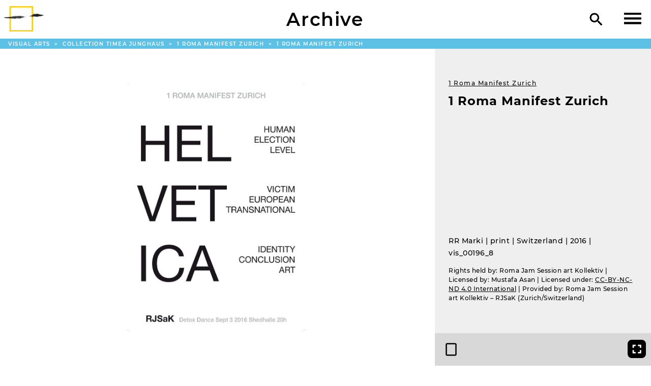

--- FILE ---
content_type: text/html; charset=utf-8
request_url: https://www.romarchive.eu/en/collection/1-roma-manifest-zurich/1-roma-manifest-zurich-11/
body_size: 4799
content:
<!DOCTYPE html>
<html class="no-js" lang="en">
<head>
	<meta charset="utf-8">
	<meta http-equiv="X-UA-Compatible" content="IE=edge,chrome=1">
	<title>1 Roma Manifest Zurich</title>

	<meta name="description" content="">
	<meta name="HandheldFriendly" content="True">
	<meta name="MobileOptimized" content="320">
	<meta name="viewport" content="width=device-width, initial-scale=1">
	<meta http-equiv="cleartype" content="on">

	
	
	
	
	
	
	
	
	

	<link href="/static/css/screen.css" rel="stylesheet" type="text/css" />
	

	<!--[if lt IE 9]>
	
		<script src="/static/js/vendor/html5shiv.min.js"></script>
	
	<![endif]-->
</head>
<body class=" visual-arts collection itembundle detail image-single">
	<!--[if lt IE 8]>
		<p class="browserupgrade">You are using an <strong>outdated</strong> browser. Please <a href="https://browsehappy.com/">upgrade your browser</a> to improve your experience.</p>
	<![endif]-->
	
	<header class="site">
		<a id="header-logo" href="/en/">
			
			<img class="logo"
				srcset="/static/img/romarchive-logo-57x37-c.png 57w,
					    /static/img/romarchive-logo-93x60-c.png 93w,
					    /static/img/romarchive-logo-103x66-c.png 103w"
				src="/static/img/romarchive-logo-57x37-c.png">
			
		</a>

		

		<h1 id="header-title"><a href="/en/collection/i/">Archive</a></h1>

		<div id="header-tools">
			<a id="search" href="/en/search/"><img src="/static/img/search.svg" alt="Search"></a>
			

			<div id="hamburger">
				<img class="hamburger" src="/static/img/menu-open.svg">
			</div>
		</div>
	</header>

	<div id="menu" class="menu">
		
			

	<img class="logo"
		srcset="/static/img/romarchive-logo-57x37-w.png 57w,
			    /static/img/romarchive-logo-93x60-w.png 93w,
			    /static/img/romarchive-logo-103x66-w.png 103w"
		src="/static/img/romarchive-logo-57x37-w.png">
	
	
	<nav class="site">
		<h1 id="header-title-menu" class="box"><a class="box-link" href="/en/">RomArchive</a></h1>

		<ul class="menu">
			<li class="box">
				<a class="box-link" href="/en/">Home</a>
			</li>
			<li class="submenu collapsed">
				<div class="box submenu-header">
					<a class="box-link" href="/en/sections/">Curated sections</a>
					<button class="collapse"><img src="/static/img/open-vertical.svg" alt="collapse"></button>
				</div>
				<ul class="menu">
					
					<li class="box"><a class="box-link" href="/en/politics-photography/">Politics of Photography</a></li>
					
					<li class="box"><a class="box-link" href="/en/visual-arts/">Visual Arts</a></li>
					
					<li class="box"><a class="box-link" href="/en/film/">Film</a></li>
					
					<li class="box"><a class="box-link" href="/en/music/">Music</a></li>
					
					<li class="box"><a class="box-link" href="/en/flamenco/">Flamenco</a></li>
					
					<li class="box"><a class="box-link" href="/en/dance/">Dance</a></li>
					
					<li class="box"><a class="box-link" href="/en/theatre-and-drama/">Theatre and Drama</a></li>
					
					<li class="box"><a class="box-link" href="/en/literature/">Literature</a></li>
					
					<li class="box"><a class="box-link" href="/en/roma-civil-rights-movement/">Roma Civil Rights Movement</a></li>
					
					<li class="box"><a class="box-link" href="/en/voices-of-the-victims/">Voices of the Victims</a></li>
					
				</ul>
			</li>
			<li class="box"><a class="box-link" href="/en/collection/i/">Archive</a></li>
			<li class="box"><a class="box-link" href="/en/collection/p/">Actors</a></li>
			<li class="box"><a class="box-link" href="/en/tours/">Tours</a></li>

			<li class="secondary submenu collapsed">
				
				
				<div class="box submenu-header">
					<a class="box-link" href="/en/about/">About</a>
					<button class="collapse"><img src="/static/img/open-vertical.svg" alt="collapse"></button>
				</div>
				
				<ul class="menu">
					
					<li class="box"><a class="box-link" href="/en/about/context-project/">Roma: Who Are We?</a></li>
					
					<li class="box"><a class="box-link" href="/en/about/history-of-romarchive/">Idea - Advisory Board - Team</a></li>
					
					<li class="box"><a class="box-link" href="/en/about/curators/">Archive Sections and Curators</a></li>
					
					<li class="box"><a class="box-link" href="/en/about/ethical-guidelines/">RomArchive Ethical Guidelines*</a></li>
					
					<li class="box"><a class="box-link" href="/en/about/collection-policy/">Collection Policy</a></li>
					
					<li class="box"><a class="box-link" href="/en/about/frequently-answered-questions/">Frequently Asked Questions | FAQ</a></li>
					
				</ul>
			</li>
			<li class="box secondary"><a class="box-link" href="/en/search/">Search</a></li>
			
			
			
			<li class="box secondary"><a class="box-link" href="/en/terms/">Terms</a></li>
			
			
			
			<li class="box secondary"><a class="box-link" href="/en/contact/">Contact</a></li>
			
		</ul>

		<div class="language-selector">
			
			
				
				
				
				<a href="/en/collection/1-roma-manifest-zurich/1-roma-manifest-zurich-11/"
				   hreflang="en"><svg width="44px" height="44px" viewBox="0 0 44 44" version="1.1" xmlns="http://www.w3.org/2000/svg" xmlns:xlink="http://www.w3.org/1999/xlink">
    <defs>
        <path d="M5.12690455,23.7465804 L0.141880336,28.7982954 L0.141880336,18.4091071 C0.0488516495,17.9539311 9.47288506e-16,17.4826705 8.8817842e-16,17 L0,7 C-4.73447626e-16,3.13400675 3.13400675,7.10171439e-16 7,0 L22,0 C25.8659932,-7.10171439e-16 29,3.13400675 29,7 L29,17 C29,20.8659932 25.8659932,24 22,24 L7,24 C6.35123751,24 5.72308855,23.911743 5.12690455,23.7465804 Z" id="language-switcher-path-1"></path>
    </defs>
    <g id="language-switcher" stroke="none" stroke-width="1" fill="none" fill-rule="evenodd">
        <g id="Icon-Color" transform="translate(7.000000, 8.000000)">
            <mask id="mask-2" fill="white">
                <use xlink:href="#language-switcher-path-1"></use>
            </mask>
            <use id="Mask" fill="#202020" xlink:href="#language-switcher-path-1"></use>
            <g id="black" mask="url(#mask-2)" fill="#000000">
                <g transform="translate(-7.000000, -8.000000)" id="Color-Rectangle">
                    <rect x="0" y="0" width="44" height="44"></rect>
                </g>
            </g>
        </g>
        <text id="language" font-family="Montserrat-Bold, Montserrat" font-size="9.9" font-weight="bold" letter-spacing="0.297000021" fill="#FFFFFF">
            <tspan x="16.7739" y="19">EN</tspan>
        </text>
    </g>
</svg>
</a>
				
			
				
				
				
				<a href="/de/collection/1-roma-manifest-zurich/1-roma-manifest-zurich-11/"
				   hreflang="de"><svg width="44px" height="44px" viewBox="0 0 44 44" version="1.1" xmlns="http://www.w3.org/2000/svg" xmlns:xlink="http://www.w3.org/1999/xlink">
    <defs>
        <path d="M5.12690455,23.7465804 L0.141880336,28.7982954 L0.141880336,18.4091071 C0.0488516495,17.9539311 9.47288506e-16,17.4826705 8.8817842e-16,17 L0,7 C-4.73447626e-16,3.13400675 3.13400675,7.10171439e-16 7,0 L22,0 C25.8659932,-7.10171439e-16 29,3.13400675 29,7 L29,17 C29,20.8659932 25.8659932,24 22,24 L7,24 C6.35123751,24 5.72308855,23.911743 5.12690455,23.7465804 Z" id="language-switcher-path-1"></path>
    </defs>
    <g id="language-switcher" stroke="none" stroke-width="1" fill="none" fill-rule="evenodd">
        <g id="Icon-Color" transform="translate(7.000000, 8.000000)">
            <mask id="mask-2" fill="white">
                <use xlink:href="#language-switcher-path-1"></use>
            </mask>
            <use id="Mask" fill="#202020" xlink:href="#language-switcher-path-1"></use>
            <g id="black" mask="url(#mask-2)" fill="#000000">
                <g transform="translate(-7.000000, -8.000000)" id="Color-Rectangle">
                    <rect x="0" y="0" width="44" height="44"></rect>
                </g>
            </g>
        </g>
        <text id="language" font-family="Montserrat-Bold, Montserrat" font-size="9.9" font-weight="bold" letter-spacing="0.297000021" fill="#FFFFFF">
            <tspan x="16.7739" y="19">DE</tspan>
        </text>
    </g>
</svg>
</a>
				
			
				
				
				
				<a href="/rom/collection/1-roma-manifest-zurich/1-roma-manifest-zurich-11/"
				   hreflang="rom"><svg width="44px" height="44px" viewBox="0 0 44 44" version="1.1" xmlns="http://www.w3.org/2000/svg" xmlns:xlink="http://www.w3.org/1999/xlink">
    <defs>
        <path d="M5.12690455,23.7465804 L0.141880336,28.7982954 L0.141880336,18.4091071 C0.0488516495,17.9539311 9.47288506e-16,17.4826705 8.8817842e-16,17 L0,7 C-4.73447626e-16,3.13400675 3.13400675,7.10171439e-16 7,0 L22,0 C25.8659932,-7.10171439e-16 29,3.13400675 29,7 L29,17 C29,20.8659932 25.8659932,24 22,24 L7,24 C6.35123751,24 5.72308855,23.911743 5.12690455,23.7465804 Z" id="language-switcher-path-1"></path>
    </defs>
    <g id="language-switcher" stroke="none" stroke-width="1" fill="none" fill-rule="evenodd">
        <g id="Icon-Color" transform="translate(7.000000, 8.000000)">
            <mask id="mask-2" fill="white">
                <use xlink:href="#language-switcher-path-1"></use>
            </mask>
            <use id="Mask" fill="#202020" xlink:href="#language-switcher-path-1"></use>
            <g id="black" mask="url(#mask-2)" fill="#000000">
                <g transform="translate(-7.000000, -8.000000)" id="Color-Rectangle">
                    <rect x="0" y="0" width="44" height="44"></rect>
                </g>
            </g>
        </g>
        <text id="language" font-family="Montserrat-Bold, Montserrat" font-size="9.9" font-weight="bold" letter-spacing="0.297000021" fill="#FFFFFF">
            <tspan x="9" y="19">ROM</tspan>
        </text>
    </g>
</svg>
</a>
				
			
		</div>
	</nav>

		
	</div>


<div class="body-wrapper">
	
	<div class="main">
		
		
	<nav class="breadcrumps">
		<span class="overflow-ellipsis">
		
			<a href="/en/collection/i/?section=visual-arts">
			Visual Arts
			</a>
			 <span class="divider">&gt;</span> 
		
			<a href="/en/collection/i/?collection=collection-timea-junghaus">
			Collection Timea Junghaus
			</a>
			 <span class="divider">&gt;</span> 
		
			<a href="/en/collection/1-roma-manifest-zurich/">
			1 Roma Manifest Zurich
			</a>
			 <span class="divider">&gt;</span> 
		
			
			1 Roma Manifest Zurich
			
			
		
		</span>
	</nav>

	

		<article class="itembundle image-single picture">
			
	<div class="head">
	
		<header class="article">
		
	<hgroup>
		
			
				<p class="parent">
					<a href="/en/collection/1-roma-manifest-zurich/">1 Roma Manifest Zurich</a>
				</p>
			
		

		<h1>1 Roma Manifest Zurich</h1>
	</hgroup>

	<div class="info">
		<section class="caption">
			<p class="caption">RR Marki | <span class="title">1 Roma Manifest Zurich |</span> print | Switzerland | 2016 | vis_00196_8</p>
			
			<p class="credit-line">
				Rights held by: Roma Jam Session art Kollektiv | Licensed by: Mustafa Asan | Licensed under: <a href="https://creativecommons.org/licenses/by-nc-nd/4.0/deed.en">CC-BY-NC-ND 4.0 International</a> | Provided by: Roma Jam Session art Kollektiv – RJSaK (Zurich/Switzerland)
			</p>
		</section>

		
		<nav id="player-controls">
			<span class="left-button-group">
			<button class="stage-icon"></button>
			<button class="audio-player-start-icon"><img src="/static/img/audio.svg"></button>
			</span>
			<span id="gallery-navigation-controls">
			<button class="previous"><img src="/static/img/slider-previous.svg"></button>
			<span class="position"><span class="current">1</span> / <span class="total">1</span></span>
			<button class="next"><img src="/static/img/slider-next.svg"></button>
			</span>
			<span class="right-button-group">
				<span class="stage-language-switcher">
					<div class="language-switcher">
					</div>
					<button class="current-language">
						<svg width="44px" height="44px" viewBox="0 0 44 44" version="1.1" xmlns="http://www.w3.org/2000/svg" xmlns:xlink="http://www.w3.org/1999/xlink">
    <defs>
        <path d="M5.12690455,23.7465804 L0.141880336,28.7982954 L0.141880336,18.4091071 C0.0488516495,17.9539311 9.47288506e-16,17.4826705 8.8817842e-16,17 L0,7 C-4.73447626e-16,3.13400675 3.13400675,7.10171439e-16 7,0 L22,0 C25.8659932,-7.10171439e-16 29,3.13400675 29,7 L29,17 C29,20.8659932 25.8659932,24 22,24 L7,24 C6.35123751,24 5.72308855,23.911743 5.12690455,23.7465804 Z" id="language-switcher-path-1"></path>
    </defs>
    <g id="language-switcher" stroke="none" stroke-width="1" fill="none" fill-rule="evenodd">
        <g id="Icon-Color" transform="translate(7.000000, 8.000000)">
            <mask id="mask-2" fill="white">
                <use xlink:href="#language-switcher-path-1"></use>
            </mask>
            <use id="Mask" fill="#202020" xlink:href="#language-switcher-path-1"></use>
            <g id="black" mask="url(#mask-2)" fill="#000000">
                <g transform="translate(-7.000000, -8.000000)" id="Color-Rectangle">
                    <rect x="0" y="0" width="44" height="44"></rect>
                </g>
            </g>
        </g>
        <text id="language" font-family="Montserrat-Bold, Montserrat" font-size="9.9" font-weight="bold" letter-spacing="0.297000021" fill="#FFFFFF">
            <tspan x="16.7739" y="19">??</tspan>
        </text>
    </g>
</svg>

					</button>
				</span>
				<button class="type-switch"><img src="/static/img/text.svg"></button>
				<button class="fullscreen"><img src="/static/img/full-screen.svg"></button>
			</span>
		</nav>
		
	</div>

		</header>

		<div class="stage">
		
	
		
			
	<section data-type="image" class="plugin  slide image-single player-controls-step active current">
		

	

<figure  class="image index0">
		<img class="portrait" srcset="/m/b/1171/CACHE/images/adlib/vis_00196_8_d/ca95e6b40767b5551e34237e67fca670.jpg" src="/m/b/1171/CACHE/images/adlib/vis_00196_8_d/ca95e6b40767b5551e34237e67fca670.jpg">
		
		<figcaption>
			<span class="caption">RR Marki | <span class="title">1 Roma Manifest Zurich |</span> print | Switzerland | 2016 | vis_00196_8</span>
			<span class="credit-line">Rights held by: Roma Jam Session art Kollektiv | Licensed by: Mustafa Asan | Licensed under: <a href="https://creativecommons.org/licenses/by-nc-nd/4.0/deed.en">CC-BY-NC-ND 4.0 International</a> | Provided by: Roma Jam Session art Kollektiv – RJSaK (Zurich/Switzerland)</span>
		</figcaption>
		
	</figure>



	</section>

		
	

		</div>
	
	</div>

	
	
	    
			<div class="plugin credit-line-mobile">
				<h2 class="header">
					Credits
					<button class="collapse"><img src="/static/img/open-vertical.svg" alt="collapse"></button>
				</h2>

				<p class="credit-line">
					Rights held by: Roma Jam Session art Kollektiv | Licensed by: Mustafa Asan | Licensed under: <a href="https://creativecommons.org/licenses/by-nc-nd/4.0/deed.en">CC-BY-NC-ND 4.0 International</a> | Provided by: Roma Jam Session art Kollektiv – RJSaK (Zurich/Switzerland)
				</p>
			</div>
	    
	


	<div class="informations">
	
		

		<div class="context">
		
	

	
		
	<section class="plugin  inscriptions">
		
	

	</section>

	

		</div>

		<div class="formal">
		
	
	
		
	<section class="plugin  details">
		
		<h2 class="header">
			Details
			<button class="collapse"><img src="/static/img/open-vertical.svg" alt="collapse"></button>
		</h2>

		<div class="details-wrapper">
		
			
				
			
				
			
		

		


		

<div class="value">
	<div class="label">Country</div>
	<ul>
	
		<li>
			
			<a href="/en/collection/t/switzerland/">Switzerland</a>
			
		</li>
	
	</ul>
</div>



		


		


<div class="value">
	<div class="label">Production</div>
	
	2016
	
</div>


		



		

	
	


	
	

<div class="value">
	<div class="label">Production Credits</div>
	<ul>
	
	<li>
		
		<a href="/en/collection/p/rr-marki/">RR Marki</a> (Artist)

		
	</li>
	
	<li>
		
		<a href="/en/collection/p/monica-diener/">Monica Diener</a> (Artist)

		
	</li>
	
	<li>
		
		<a href="/en/collection/p/ester-soler/">Ester Solér</a> (Graphic designer)

		
	</li>
	
	</ul>
</div>


	


	


	




		



		


		


		



		


		


		


		


		


		


		




		

<div class="value">
	<div class="label">Object Category</div>
	<ul>
	
		<li>
			
			<a href="/en/collection/t/print/">print</a>
			
		</li>
	
	</ul>
</div>


		



		

		



		


		


		


		


		


		


		


		


		


		
		


		


		


		


		


		


		



		


<div class="value">
	<div class="label">Dimensions</div>
	
	42 cm width<br>594 cm height
	
</div>


		


		


		



		


		

<div class="value">
	<div class="label">Technique</div>
	<ul>
	
	<li>
		
		

<a href="/en/collection/t/digital-print/">digital print</a>



		
	</li>
	
	</ul>
</div>


		



		


		


<div class="value">
	<div class="label">Object Number</div>
	
	vis_00196_8
	
</div>



		

	



		
		<section class="subsection archive-sections">
			<h3>Archive Section</h3>

			<div class="value">
				
					<ul>
					<li><a href="/en/collection/i/?section=visual-arts">Curated Section Visual Arts</a></li>
					</ul>
				
			</div>

			<div class="value">
				
					<ul>
					<li><a href="/en/collection/i/?collection=collection-timea-junghaus">Collection Timea Junghaus</a></li>
					</ul>
				
			</div>
		</section>
		

		



		



		</div>


	</section>

	

		</div>
	
	</div>

	
	

	

	
	


		</article>
		
	<aside class="itembundle">
		
		
	

	
		


	<nav class="plugin selection itembundles related-objects">
		<h2 class="header">
			<a href="" class="previous"><img src="/static/img/slider-previous.svg"></a>
			<a class="title" href="">
				<span class="overflow-ellipsis">
					
	Related Objects

					<span class="count">(1)</span>
				</span>
			</a>
			<a href="" class="next"><img src="/static/img/slider-next.svg"></a>
			
		</h2>

		<div class="descendants count-1">
			
				
					
					<div class="page">
				
				
	




	<div class="box thumbnail-box visual-arts itembundle">
		
			<figure class="itembundle">
					
						<div class="thumbnail visual-arts ">
							
								<img class="portrait" srcset="/m/b/442/CACHE/images/adlib/vis_00196_1_d/bdefe052e1479d544ebc1f8f4060c73c.jpg, /m/b/442/CACHE/images/adlib/vis_00196_1_d/68d067af099fa6d2515dfec90e5464fa.jpg 2x" src="/m/b/442/CACHE/images/adlib/vis_00196_1_d/bdefe052e1479d544ebc1f8f4060c73c.jpg">
							
							<div class="type-icon visual-arts"><img src="/static/img/image-gallery.svg" alt="image-gallery"></div>
						</div>
					

				<figcaption class="visual-arts">
					<p class="name">
						<a class="box-link" href="/en/collection/1-roma-manifest-zurich/">
							1 Roma Manifest Zurich
						</a>
					</p>

					<p class="additional-info">
						<span class="caption-short">RR Marki, 2016, vis_00196</span>
					</p>
				</figcaption>
			</figure>

	</div>


			
			
				</div>
			
		</div>
	</nav>


	

		
	

		
	

		
	

		
	</aside>

		
	</div>
	
</div>

	<footer class="site">
		
	

	
	

	<div class="footer-title">RomArchive</div>

	
	<nav class="footer">
		
		<a 
			href="/en/contact/">Contact</a>
		
		<a 
			href="/en/supporters/">Supporters</a>
		
		<a 
			href="/en/imprint/">Imprint</a>
		
		<a 
			href="/en/privacy/">Privacy statement</a>
		
	</nav>



	</footer>


	
		<script src="/static/js/vendor/jquery-3.1.1.min.js"></script>
	
	<script src="/static/js/vendor/jquery.detect_swipe.js"></script>
	<script src="/static/js/helper.js"></script>
	<script src="/static/js/main.js"></script>


</body>
</html>


--- FILE ---
content_type: image/svg+xml
request_url: https://www.romarchive.eu/static/img/search.svg
body_size: 634
content:
<svg width="44" height="44" xmlns="http://www.w3.org/2000/svg" xmlns:xlink="http://www.w3.org/1999/xlink"><defs><path d="M22.857 20.114h-1.463l-.548-.548c1.828-2.012 2.925-4.755 2.925-7.68A11.862 11.862 0 0 0 11.886 0 11.862 11.862 0 0 0 0 11.886 11.862 11.862 0 0 0 11.886 23.77c2.925 0 5.668-1.097 7.68-2.925l.548.548v1.463L29.257 32 32 29.257l-9.143-9.143zm-10.971 0a8.194 8.194 0 0 1-8.229-8.228 8.194 8.194 0 0 1 8.229-8.229 8.194 8.194 0 0 1 8.228 8.229 8.194 8.194 0 0 1-8.228 8.228z" id="a"/></defs><g transform="translate(6 6)" fill="none" fill-rule="evenodd"><mask id="b" fill="#fff"><use xlink:href="#a"/></mask><use fill="#000" fill-rule="nonzero" xlink:href="#a"/><g mask="url(#b)" fill="#000"><path d="M-7-7h45v45H-7z"/></g></g></svg>

--- FILE ---
content_type: image/svg+xml
request_url: https://www.romarchive.eu/static/img/audio.svg
body_size: 1766
content:
<?xml version="1.0" encoding="UTF-8"?>
<svg width="44px" height="44px" viewBox="0 0 44 44" version="1.1" xmlns="http://www.w3.org/2000/svg" xmlns:xlink="http://www.w3.org/1999/xlink">
    <defs>
        <path d="M0,9.83522727 L6.61764706,9.83522727 L14.8897059,1.3125 L14.8897059,28.5852273 L6.61764706,20.0625 L0,20.0625 L0,9.83522727 Z M12.2039,8.01183894 L8.09980358,13.0604677 L3.14954718,13.0604677 L3.14954718,17.0759503 L8.09996098,17.0759503 L12.2039,21.9155574 L12.2039,8.01183894 Z M22.3345588,14.9488636 C22.3345588,11.9318182 20.6470588,9.34090909 18.1985294,8.07954545 L18.1985294,21.8011364 C20.6470588,20.5568182 22.3345588,17.9659091 22.3345588,14.9488636 Z M18.1985294,0 L18.1985294,3.51136364 C22.9797794,4.97727273 26.4705882,9.54545455 26.4705882,14.9488636 C26.4705882,20.3522727 22.9797794,24.9204545 18.1985294,26.3863636 L18.1985294,29.8977273 C24.8327206,28.3465909 29.7794118,22.2443182 29.7794118,14.9488636 C29.7794118,7.65340909 24.8327206,1.55113636 18.1985294,0 Z" id="path-1"></path>
    </defs>
    <g id="A-/-Icons-/-ItemBundle-/-Audio" stroke="none" stroke-width="1" fill="none" fill-rule="evenodd">
        <g id="Colors-/--Tranzparent" fill="#FDFDFD" fill-opacity="0">
            <rect id="Color-Rectangle" x="0" y="0" width="44" height="44"></rect>
        </g>
        <g id="Icon-Color" transform="translate(7.000000, 7.000000)">
            <mask id="mask-2" fill="white">
                <use xlink:href="#path-1"></use>
            </mask>
            <use id="Combined-Shape" fill="#000000" fill-rule="nonzero" xlink:href="#path-1"></use>
            <g id="Colors-/-RA-Black" mask="url(#mask-2)" fill="#000000">
                <g transform="translate(-4.411765, -5.454545)" id="Color-Rectangle">
                    <rect x="0" y="0" width="39" height="40"></rect>
                </g>
            </g>
        </g>
    </g>
</svg>


--- FILE ---
content_type: image/svg+xml
request_url: https://www.romarchive.eu/static/img/text.svg
body_size: 1502
content:
<?xml version="1.0" encoding="UTF-8"?>
<svg width="44px" height="44px" viewBox="0 0 44 44" version="1.1" xmlns="http://www.w3.org/2000/svg" xmlns:xlink="http://www.w3.org/1999/xlink">
    <defs>
        <path d="M3,0 L24,0 C25.6568542,-3.04359188e-16 27,1.34314575 27,3 L27,27 C27,28.6568542 25.6568542,30 24,30 L3,30 C1.34314575,30 2.02906125e-16,28.6568542 0,27 L0,3 C-2.02906125e-16,1.34314575 1.34314575,3.04359188e-16 3,0 Z M3,3 L3,27 L24,27 L24,3 L3,3 Z M15.125,20.3469388 L15.125,22.0714286 L7,22.0714286 L7,20.3469388 L15.125,20.3469388 Z M20,13.4489796 L7,13.4489796 L7,15.1734694 L20,15.1734694 L20,13.4489796 Z M7,18.622449 L20,18.622449 L20,16.8979592 L7,16.8979592 L7,18.622449 Z M7,10 L7,11.7244898 L20,11.7244898 L20,10 L7,10 Z" id="path-1"></path>
    </defs>
    <g id="A-/-Icons-/-ItemBundle-/-Text" stroke="none" stroke-width="1" fill="none" fill-rule="evenodd">
        <g id="Colors-/--Tranzparent" fill="#FDFDFD" fill-opacity="0">
            <rect id="Color-Rectangle" x="0" y="0" width="44" height="44"></rect>
        </g>
        <g id="Icon-Color" transform="translate(8.000000, 6.000000)">
            <mask id="mask-2" fill="white">
                <use xlink:href="#path-1"></use>
            </mask>
            <use id="Mask" fill="#000000" fill-rule="nonzero" xlink:href="#path-1"></use>
            <g id="Colors-/-RA-Black" mask="url(#mask-2)" fill="#000000">
                <g transform="translate(-8.000000, -6.000000)" id="Color-Rectangle">
                    <rect x="0" y="0" width="44" height="44"></rect>
                </g>
            </g>
        </g>
    </g>
</svg>
